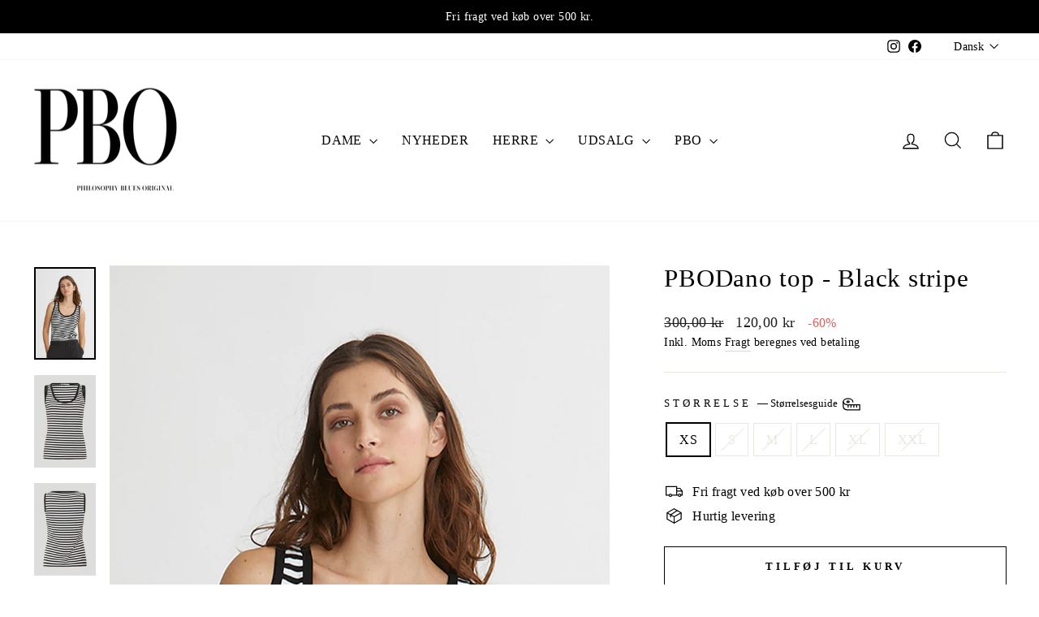

--- FILE ---
content_type: text/javascript; charset=utf-8
request_url: https://philosophybluesoriginal.dk/products/dano-top-tops-black-stripe.js
body_size: 996
content:
{"id":9437011312953,"title":"PBODano top - Black stripe","handle":"dano-top-tops-black-stripe","description":"\u003cp\u003eDano top er en ærmeløs top, der udstråler enkel elegance. Den er fremstillet med en fin dobbeltnålesyning, som tilfører en subtil, raffineret detalje til det rene design. O-halsudskæringen tilbyder en klassisk og behagelig pasform, der gør toppen velegnet til både hverdag og mere formelle anledninger. Denne top er perfekt til at skabe et stilfuldt, minimalistisk look.\u003cbr\u003e\u003cbr\u003e- Perfekt for komfort og stil i varmere vejr eller til lag-på-lag stil i koldere perioder.\u003cbr\u003e- Komfortabel og tidløs, nem at kombinere med forskellige outfits.\u003cbr\u003e\u003cbr\u003ePasform:\u003cbr\u003e\u003cbr\u003eFlatterende og alsidig: Designet til at passe smukt på enhver kropsform, hvilket gør den ideel til en bred vifte af anledninger.\u003cbr\u003e\u003cbr\u003e92% Bomuld, 8% Spandex\u003c\/p\u003e\u003cp\u003eStyle nr.: 243 3404 2\u003cbr\u003eKvalitet: 92% Cotton 8% Spandex\u003c\/p\u003e","published_at":"2024-05-30T00:00:00+02:00","created_at":"2024-05-30T13:17:12+02:00","vendor":"PBO","type":"TOPS","tags":["24 Pre Fall","92% Cotton 8% Spandex","Black stripe","discounted","Fashion","Female","kvinde","kvinder","PBO","TOPS"],"price":12000,"price_min":12000,"price_max":12000,"available":true,"price_varies":false,"compare_at_price":30000,"compare_at_price_min":30000,"compare_at_price_max":30000,"compare_at_price_varies":false,"variants":[{"id":49260112249145,"title":"XS","option1":"XS","option2":null,"option3":null,"sku":"243 3404 2\\627\\XS","requires_shipping":true,"taxable":true,"featured_image":{"id":46655632965945,"product_id":9437011312953,"position":1,"created_at":"2024-05-30T13:17:22+02:00","updated_at":"2024-05-30T13:17:26+02:00","alt":"PBO Dano top TOPS 627 Black stripe","width":1200,"height":1800,"src":"https:\/\/cdn.shopify.com\/s\/files\/1\/0864\/7865\/1705\/files\/Dano_top-TOPS-243_3404_2-627_Black_stripe.jpg?v=1717067846","variant_ids":[49260112249145,49260112281913,49260112314681,49260112347449,49260112380217,49260112412985]},"available":true,"name":"PBODano top - Black stripe - XS","public_title":"XS","options":["XS"],"price":12000,"weight":300,"compare_at_price":30000,"inventory_management":"shopify","barcode":"5714442195242","featured_media":{"alt":"PBO Dano top TOPS 627 Black stripe","id":39511640736057,"position":1,"preview_image":{"aspect_ratio":0.667,"height":1800,"width":1200,"src":"https:\/\/cdn.shopify.com\/s\/files\/1\/0864\/7865\/1705\/files\/Dano_top-TOPS-243_3404_2-627_Black_stripe.jpg?v=1717067846"}},"requires_selling_plan":false,"selling_plan_allocations":[]},{"id":49260112281913,"title":"S","option1":"S","option2":null,"option3":null,"sku":"243 3404 2\\627\\S","requires_shipping":true,"taxable":true,"featured_image":{"id":46655632965945,"product_id":9437011312953,"position":1,"created_at":"2024-05-30T13:17:22+02:00","updated_at":"2024-05-30T13:17:26+02:00","alt":"PBO Dano top TOPS 627 Black stripe","width":1200,"height":1800,"src":"https:\/\/cdn.shopify.com\/s\/files\/1\/0864\/7865\/1705\/files\/Dano_top-TOPS-243_3404_2-627_Black_stripe.jpg?v=1717067846","variant_ids":[49260112249145,49260112281913,49260112314681,49260112347449,49260112380217,49260112412985]},"available":false,"name":"PBODano top - Black stripe - S","public_title":"S","options":["S"],"price":12000,"weight":300,"compare_at_price":30000,"inventory_management":"shopify","barcode":"5714442195259","featured_media":{"alt":"PBO Dano top TOPS 627 Black stripe","id":39511640736057,"position":1,"preview_image":{"aspect_ratio":0.667,"height":1800,"width":1200,"src":"https:\/\/cdn.shopify.com\/s\/files\/1\/0864\/7865\/1705\/files\/Dano_top-TOPS-243_3404_2-627_Black_stripe.jpg?v=1717067846"}},"requires_selling_plan":false,"selling_plan_allocations":[]},{"id":49260112314681,"title":"M","option1":"M","option2":null,"option3":null,"sku":"243 3404 2\\627\\M","requires_shipping":true,"taxable":true,"featured_image":{"id":46655632965945,"product_id":9437011312953,"position":1,"created_at":"2024-05-30T13:17:22+02:00","updated_at":"2024-05-30T13:17:26+02:00","alt":"PBO Dano top TOPS 627 Black stripe","width":1200,"height":1800,"src":"https:\/\/cdn.shopify.com\/s\/files\/1\/0864\/7865\/1705\/files\/Dano_top-TOPS-243_3404_2-627_Black_stripe.jpg?v=1717067846","variant_ids":[49260112249145,49260112281913,49260112314681,49260112347449,49260112380217,49260112412985]},"available":false,"name":"PBODano top - Black stripe - M","public_title":"M","options":["M"],"price":12000,"weight":300,"compare_at_price":30000,"inventory_management":"shopify","barcode":"5714442195266","featured_media":{"alt":"PBO Dano top TOPS 627 Black stripe","id":39511640736057,"position":1,"preview_image":{"aspect_ratio":0.667,"height":1800,"width":1200,"src":"https:\/\/cdn.shopify.com\/s\/files\/1\/0864\/7865\/1705\/files\/Dano_top-TOPS-243_3404_2-627_Black_stripe.jpg?v=1717067846"}},"requires_selling_plan":false,"selling_plan_allocations":[]},{"id":49260112347449,"title":"L","option1":"L","option2":null,"option3":null,"sku":"243 3404 2\\627\\L","requires_shipping":true,"taxable":true,"featured_image":{"id":46655632965945,"product_id":9437011312953,"position":1,"created_at":"2024-05-30T13:17:22+02:00","updated_at":"2024-05-30T13:17:26+02:00","alt":"PBO Dano top TOPS 627 Black stripe","width":1200,"height":1800,"src":"https:\/\/cdn.shopify.com\/s\/files\/1\/0864\/7865\/1705\/files\/Dano_top-TOPS-243_3404_2-627_Black_stripe.jpg?v=1717067846","variant_ids":[49260112249145,49260112281913,49260112314681,49260112347449,49260112380217,49260112412985]},"available":false,"name":"PBODano top - Black stripe - L","public_title":"L","options":["L"],"price":12000,"weight":300,"compare_at_price":30000,"inventory_management":"shopify","barcode":"5714442196966","featured_media":{"alt":"PBO Dano top TOPS 627 Black stripe","id":39511640736057,"position":1,"preview_image":{"aspect_ratio":0.667,"height":1800,"width":1200,"src":"https:\/\/cdn.shopify.com\/s\/files\/1\/0864\/7865\/1705\/files\/Dano_top-TOPS-243_3404_2-627_Black_stripe.jpg?v=1717067846"}},"requires_selling_plan":false,"selling_plan_allocations":[]},{"id":49260112380217,"title":"XL","option1":"XL","option2":null,"option3":null,"sku":"243 3404 2\\627\\XL","requires_shipping":true,"taxable":true,"featured_image":{"id":46655632965945,"product_id":9437011312953,"position":1,"created_at":"2024-05-30T13:17:22+02:00","updated_at":"2024-05-30T13:17:26+02:00","alt":"PBO Dano top TOPS 627 Black stripe","width":1200,"height":1800,"src":"https:\/\/cdn.shopify.com\/s\/files\/1\/0864\/7865\/1705\/files\/Dano_top-TOPS-243_3404_2-627_Black_stripe.jpg?v=1717067846","variant_ids":[49260112249145,49260112281913,49260112314681,49260112347449,49260112380217,49260112412985]},"available":false,"name":"PBODano top - Black stripe - XL","public_title":"XL","options":["XL"],"price":12000,"weight":300,"compare_at_price":30000,"inventory_management":"shopify","barcode":"5714442196973","featured_media":{"alt":"PBO Dano top TOPS 627 Black stripe","id":39511640736057,"position":1,"preview_image":{"aspect_ratio":0.667,"height":1800,"width":1200,"src":"https:\/\/cdn.shopify.com\/s\/files\/1\/0864\/7865\/1705\/files\/Dano_top-TOPS-243_3404_2-627_Black_stripe.jpg?v=1717067846"}},"requires_selling_plan":false,"selling_plan_allocations":[]},{"id":49260112412985,"title":"XXL","option1":"XXL","option2":null,"option3":null,"sku":"243 3404 2\\627\\XXL","requires_shipping":true,"taxable":true,"featured_image":{"id":46655632965945,"product_id":9437011312953,"position":1,"created_at":"2024-05-30T13:17:22+02:00","updated_at":"2024-05-30T13:17:26+02:00","alt":"PBO Dano top TOPS 627 Black stripe","width":1200,"height":1800,"src":"https:\/\/cdn.shopify.com\/s\/files\/1\/0864\/7865\/1705\/files\/Dano_top-TOPS-243_3404_2-627_Black_stripe.jpg?v=1717067846","variant_ids":[49260112249145,49260112281913,49260112314681,49260112347449,49260112380217,49260112412985]},"available":false,"name":"PBODano top - Black stripe - XXL","public_title":"XXL","options":["XXL"],"price":12000,"weight":300,"compare_at_price":30000,"inventory_management":"shopify","barcode":"5714442196980","featured_media":{"alt":"PBO Dano top TOPS 627 Black stripe","id":39511640736057,"position":1,"preview_image":{"aspect_ratio":0.667,"height":1800,"width":1200,"src":"https:\/\/cdn.shopify.com\/s\/files\/1\/0864\/7865\/1705\/files\/Dano_top-TOPS-243_3404_2-627_Black_stripe.jpg?v=1717067846"}},"requires_selling_plan":false,"selling_plan_allocations":[]}],"images":["\/\/cdn.shopify.com\/s\/files\/1\/0864\/7865\/1705\/files\/Dano_top-TOPS-243_3404_2-627_Black_stripe.jpg?v=1717067846","\/\/cdn.shopify.com\/s\/files\/1\/0864\/7865\/1705\/files\/Dano_top-TOPS-243_3404_2-627_Black_stripe-1.jpg?v=1739179353","\/\/cdn.shopify.com\/s\/files\/1\/0864\/7865\/1705\/files\/Dano_top-TOPS-243_3404_2-627_Black_stripe-2.jpg?v=1739179354"],"featured_image":"\/\/cdn.shopify.com\/s\/files\/1\/0864\/7865\/1705\/files\/Dano_top-TOPS-243_3404_2-627_Black_stripe.jpg?v=1717067846","options":[{"name":"Størrelse","position":1,"values":["XS","S","M","L","XL","XXL"]}],"url":"\/products\/dano-top-tops-black-stripe","media":[{"alt":"PBO Dano top TOPS 627 Black stripe","id":39511640736057,"position":1,"preview_image":{"aspect_ratio":0.667,"height":1800,"width":1200,"src":"https:\/\/cdn.shopify.com\/s\/files\/1\/0864\/7865\/1705\/files\/Dano_top-TOPS-243_3404_2-627_Black_stripe.jpg?v=1717067846"},"aspect_ratio":0.667,"height":1800,"media_type":"image","src":"https:\/\/cdn.shopify.com\/s\/files\/1\/0864\/7865\/1705\/files\/Dano_top-TOPS-243_3404_2-627_Black_stripe.jpg?v=1717067846","width":1200},{"alt":"PBO Dano top TOPS 627 Black stripe","id":63898700546425,"position":2,"preview_image":{"aspect_ratio":0.667,"height":5000,"width":3333,"src":"https:\/\/cdn.shopify.com\/s\/files\/1\/0864\/7865\/1705\/files\/Dano_top-TOPS-243_3404_2-627_Black_stripe-1.jpg?v=1739179353"},"aspect_ratio":0.667,"height":5000,"media_type":"image","src":"https:\/\/cdn.shopify.com\/s\/files\/1\/0864\/7865\/1705\/files\/Dano_top-TOPS-243_3404_2-627_Black_stripe-1.jpg?v=1739179353","width":3333},{"alt":"PBO Dano top TOPS 627 Black stripe","id":63898700579193,"position":3,"preview_image":{"aspect_ratio":0.667,"height":5000,"width":3333,"src":"https:\/\/cdn.shopify.com\/s\/files\/1\/0864\/7865\/1705\/files\/Dano_top-TOPS-243_3404_2-627_Black_stripe-2.jpg?v=1739179354"},"aspect_ratio":0.667,"height":5000,"media_type":"image","src":"https:\/\/cdn.shopify.com\/s\/files\/1\/0864\/7865\/1705\/files\/Dano_top-TOPS-243_3404_2-627_Black_stripe-2.jpg?v=1739179354","width":3333}],"requires_selling_plan":false,"selling_plan_groups":[]}